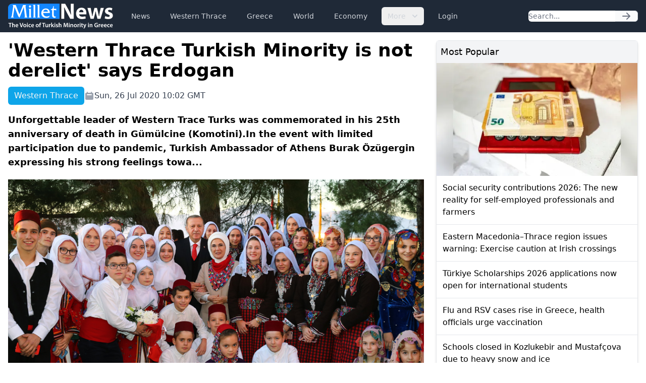

--- FILE ---
content_type: text/html; charset=UTF-8
request_url: https://www.milletnews.com/western-thrace/western-thrace-turkish-minority-is-not-derelict-says-erdogan
body_size: 5967
content:
<!DOCTYPE html>
<html class="scroll-smooth" lang="en">
<head>
    <meta charset="utf-8">
    <meta name="viewport" content="width=device-width, initial-scale=1">

    <title>&#039;Western Thrace Turkish Minority is not derelict&#039; says Erdogan | Millet News</title>

        <link rel="canonical" href="https://www.milletnews.com/western-thrace/western-thrace-turkish-minority-is-not-derelict-says-erdogan">

    <meta property="og:url" content="https://www.milletnews.com/western-thrace/western-thrace-turkish-minority-is-not-derelict-says-erdogan"/>
    <meta property="og:type" content="article"/>
    <meta property="og:title" content="&#039;Western Thrace Turkish Minority is not derelict&#039; says Erdogan"/>

    <meta name="twitter:card" content="summary_large_image"/>
    <meta name="twitter:site" content="@milletworld"/>
    <meta name="twitter:creator" content="@milletworld">
    <meta name="twitter:title" content="&#039;Western Thrace Turkish Minority is not derelict&#039; says Erdogan"/>

            <meta property="og:image" content="https://storage.milletnews.com/articles/1527/edgn.jpg"/>
        <meta name="twitter:image" content="https://storage.milletnews.com/articles/1527/edgn.jpg"/>
        <meta name="twitter:image:alt" content="&#039;Western Thrace Turkish Minority is not derelict&#039; says Erdogan"/>
    
                <meta name="description" content="Unforgettable leader of Western Trace Turks was commemorated in his 25th anniversary of death in Gümülcine (Komotini).In the event with limited participation due to pandemic, Turkish Ambassador of Athens Burak Özügergin expressing his strong feelings towa...">
        <meta property="og:description" content="Unforgettable leader of Western Trace Turks was commemorated in his 25th anniversary of death in Gümülcine (Komotini).In the event with limited participation due to pandemic, Turkish Ambassador of Athens Burak Özügergin expressing his strong feelings towa..."/>
        <meta name="twitter:description" content="Unforgettable leader of Western Trace Turks was commemorated in his 25th anniversary of death in Gümülcine (Komotini).In the event with limited participation due to pandemic, Turkish Ambassador of Athens Burak Özügergin expressing his strong feelings towa..."/>
    
    <link rel="preload" as="style" href="https://www.milletnews.com/build/assets/app-CUgqZZjg.css" /><link rel="stylesheet" href="https://www.milletnews.com/build/assets/app-CUgqZZjg.css" />
    <link rel="shortcut icon" href="https://www.milletnews.com/dist/images/favicon/favicon.ico" type="image/x-icon">
    <link rel="icon" href="https://www.milletnews.com/dist/images/favicon/favicon.ico" type="image/x-icon">

    <script defer src="https://unpkg.com/alpinejs@3.9.0/dist/cdn.min.js"></script>

    <script async src="https://www.googletagmanager.com/gtag/js?id=G-LNYSVWFLQQ"></script>
    <script>
        window.dataLayer = window.dataLayer || [];

        function gtag() {
            dataLayer.push(arguments);
        }

        gtag('js', new Date());

        gtag('config', 'G-LNYSVWFLQQ');
    </script>

    <script type='text/javascript' src='https://platform-api.sharethis.com/js/sharethis.js#property=642b8fc745aa460012e1014c&product=sop' async='async'></script>

        <link rel="preload" as="style" href="https://www.milletnews.com/build/assets/article-DWZ1TkM1.css" /><link rel="modulepreload" href="https://www.milletnews.com/build/assets/fslightbox-Ba0EkmQX.js" /><link rel="stylesheet" href="https://www.milletnews.com/build/assets/article-DWZ1TkM1.css" /><script type="module" src="https://www.milletnews.com/build/assets/fslightbox-Ba0EkmQX.js"></script>
    <script async src="https://pagead2.googlesyndication.com/pagead/js/adsbygoogle.js?client=ca-pub-8968304487672528" crossorigin="anonymous"></script>
</head>

<body class="antialiased min-h-screen">

<nav x-data="{ open: false }"
     x-effect="
         body = document.body
         scrollbarWidth = window.innerWidth - body.offsetWidth
         if (open) {
             body.style.overflow = 'hidden'
             body.style.height = '100%'
             body.style.paddingRight = scrollbarWidth + 'px'
         } else {
             body.style = ''
         }
      "
     @keydown.window.escape="open = false"
     class="bg-gray-800 h-16 sticky top-0 z-10">
    <div class="max-w-7xl mx-auto px-4 2xl:px-0 flex items-center justify-between h-full">
        <a href="https://www.milletnews.com">
            <img src="https://www.milletnews.com/dist/images/millet-news.svg" alt="Millet News" class="w-52">
        </a>

        <div class="flex-1 flex items-center justify-center sm:items-stretch sm:justify-start">
            <div class="hidden lg:block lg:ml-6">
                <ul class="flex items-center space-x-4">
                    <!-- Current: "bg-gray-900 text-white", Default: "text-gray-300 hover:bg-gray-700 hover:text-white" -->
                                                                                                    <li>
                                <a href="https://www.milletnews.com/news" class="whitespace-nowrap inline-flex px-3 py-2 rounded-md text-sm font-medium text-gray-300 hover:bg-gray-700 hover:text-white">News</a>
                            </li>
                                                                                                                            <li>
                                <a href="https://www.milletnews.com/western-thrace" class="whitespace-nowrap inline-flex px-3 py-2 rounded-md text-sm font-medium text-gray-300 hover:bg-gray-700 hover:text-white">Western Thrace</a>
                            </li>
                                                                                                                            <li>
                                <a href="https://www.milletnews.com/greece" class="whitespace-nowrap inline-flex px-3 py-2 rounded-md text-sm font-medium text-gray-300 hover:bg-gray-700 hover:text-white">Greece</a>
                            </li>
                                                                                                                            <li>
                                <a href="https://www.milletnews.com/world" class="whitespace-nowrap inline-flex px-3 py-2 rounded-md text-sm font-medium text-gray-300 hover:bg-gray-700 hover:text-white">World</a>
                            </li>
                                                                                                                            <li>
                                <a href="https://www.milletnews.com/economy" class="whitespace-nowrap inline-flex px-3 py-2 rounded-md text-sm font-medium text-gray-300 hover:bg-gray-700 hover:text-white">Economy</a>
                            </li>
                                                                                                <li x-data="{ open: false }" @keydown.escape.stop="open = false" @click.away="open = false" class="relative inline-block text-left">
                                <button @click="open = !open" class="inline-flex items-end px-3 py-2 rounded-md text-sm font-medium text-gray-300 hover:bg-gray-700 hover:text-white">
                                    More
                                    <svg class="-mr-1 ml-2 h-5 w-5" xmlns="http://www.w3.org/2000/svg" viewBox="0 0 20 20" fill="currentColor" aria-hidden="true">
                                        <path fill-rule="evenodd" d="M5.293 7.293a1 1 0 011.414 0L10 10.586l3.293-3.293a1 1 0 111.414 1.414l-4 4a1 1 0 01-1.414 0l-4-4a1 1 0 010-1.414z" clip-rule="evenodd"></path>
                                    </svg>
                                </button>

                                <div x-show="open" x-cloak x-transition:enter="transition ease-out duration-100" x-transition:enter-start="transform opacity-0 scale-95" x-transition:enter-end="transform opacity-100 scale-100" x-transition:leave="transition ease-in duration-75" x-transition:leave-start="transform opacity-100 scale-100" x-transition:leave-end="transform opacity-0 scale-95" class="origin-top-right absolute right-0 mt-2 w-56 rounded-md shadow-lg bg-white ring-1 ring-black ring-opacity-5 focus:outline-none">
                                    <ul class="py-1" role="none">
                                                                                                                                <li>
                                                <a href="https://www.milletnews.com/balkans" class="block px-4 py-2 text-sm text-gray-700 hover:bg-gray-200" @click="open = false">Balkans</a>
                                            </li>
                                                                                                                                <li>
                                                <a href="https://www.milletnews.com/turkiye" class="block px-4 py-2 text-sm text-gray-700 hover:bg-gray-200" @click="open = false">Türkiye</a>
                                            </li>
                                                                                                                                <li>
                                                <a href="https://www.milletnews.com/video" class="block px-4 py-2 text-sm text-gray-700 hover:bg-gray-200" @click="open = false">Video</a>
                                            </li>
                                                                                                                                <li>
                                                <a href="https://www.milletnews.com/turkish-minority" class="block px-4 py-2 text-sm text-gray-700 hover:bg-gray-200" @click="open = false">Turkish Minority</a>
                                            </li>
                                                                                                                                <li>
                                                <a href="https://www.milletnews.com/opinion" class="block px-4 py-2 text-sm text-gray-700 hover:bg-gray-200" @click="open = false">Opinion</a>
                                            </li>
                                                                                                                                <li>
                                                <a href="https://www.milletnews.com/sports" class="block px-4 py-2 text-sm text-gray-700 hover:bg-gray-200" @click="open = false">Sports</a>
                                            </li>
                                                                                                                                <li>
                                                <a href="https://www.milletnews.com/science-technology" class="block px-4 py-2 text-sm text-gray-700 hover:bg-gray-200" @click="open = false">Science - Technology</a>
                                            </li>
                                                                            </ul>
                                </div>
                            </li>
                                            
                                            <li>
                            <a href="https://www.milletnews.com/login" class="inline-flex text-gray-300 hover:bg-gray-700 hover:text-white px-3 py-2 rounded-md text-sm font-medium">Login</a>
                        </li>
                                    </ul>
            </div>
        </div>

        <form class="hidden lg:flex shrink-1 relative" action="https://www.milletnews.com/search">
            <div class="flex rounded-md">
                <input name="q" type="search" value="" placeholder="Search..." class="rounded-l-md block w-full shadow-sm sm:text-sm focus:ring-cyan-500 focus:border-cyan-500 border-gray-300"/>
                <button type="submit" class="inline-flex items-center px-3 rounded-r-md border border-l-0 border-gray-300 bg-gray-50 text-gray-500 text-sm">
                    <svg class="w-5 h-5 text-gray-500 w-4 h-4" xmlns="http://www.w3.org/2000/svg" viewBox="0 0 20 20" fill="currentColor">
        <path fill-rule="evenodd" d="M10.293 3.293a1 1 0 011.414 0l6 6a1 1 0 010 1.414l-6 6a1 1 0 01-1.414-1.414L14.586 11H3a1 1 0 110-2h11.586l-4.293-4.293a1 1 0 010-1.414z" clip-rule="evenodd"/>
    </svg>
                </button>
            </div>
        </form>

        <button @click="open = !open" type="button" x-show="!open" class="inline-flex lg:hidden items-center justify-center p-2 rounded-md text-gray-400 hover:text-white hover:bg-gray-700 focus:outline-none focus:ring-2 focus:ring-inset focus:ring-white" aria-controls="mobile-menu"
                x-bind:aria-expanded="open.toString()">
            <span class="sr-only">Open main menu</span>
            <svg class="w-6 h-6 block" x-show="!open" xmlns="http://www.w3.org/2000/svg" fill="none" viewBox="0 0 24 24" stroke="currentColor" stroke-width="2">
        <path stroke-linecap="round" stroke-linejoin="round" d="M4 6h16M4 12h16M4 18h16"/>
    </svg>
            <svg class="w-6 h-6" x-show="open" x-cloak="x-cloak" xmlns="http://www.w3.org/2000/svg" fill="none" viewBox="0 0 24 24" stroke="currentColor" stroke-width="2">
        <path stroke-linecap="round" stroke-linejoin="round" d="M6 18L18 6M6 6l12 12"/>
    </svg>
        </button>
    </div>

    
    <div x-show="open"
         style="display: none"
         x-transition.opacity.duration.300ms
         class="fixed inset-0 bg-black bg-opacity-25 z-10"
         @click="open = false" aria-hidden="true">
    </div>

    
    <div x-show="open"
         style="display: none"
         x-transition:enter="transition ease-in-out duration-300 transform"
         x-transition:enter-start="-translate-x-full"
         x-transition:enter-end="translate-x-0"
         x-transition:leave="transition ease-in-out duration-300 transform"
         x-transition:leave-start="translate-x-0"
         x-transition:leave-end="-translate-x-full"
         class="fixed inset-0 max-w-xs w-full h-screen bg-white shadow-xl pb-6 flex flex-col overflow-y-auto z-20 px-4"
    >
        <ul class="mt-6 flex flex-col space-y-6">
            <li class="flow-root">
                <a href="https://www.milletnews.com" class="text-gray-500 p-2" aria-current="page">Home</a>
            </li>

                                                <li class="flow-root">
                        <a href="https://www.milletnews.com/news" class="text-gray-500 p-2">News</a>
                    </li>
                                                                <li class="flow-root">
                        <a href="https://www.milletnews.com/western-thrace" class="text-gray-500 p-2">Western Thrace</a>
                    </li>
                                                                <li class="flow-root">
                        <a href="https://www.milletnews.com/greece" class="text-gray-500 p-2">Greece</a>
                    </li>
                                                                <li class="flow-root">
                        <a href="https://www.milletnews.com/world" class="text-gray-500 p-2">World</a>
                    </li>
                                                                <li class="flow-root">
                        <a href="https://www.milletnews.com/economy" class="text-gray-500 p-2">Economy</a>
                    </li>
                                                                                        <li class="flow-root">
                            <a href="https://www.milletnews.com/balkans" class="text-gray-500 p-2">Balkans</a>
                        </li>
                                            <li class="flow-root">
                            <a href="https://www.milletnews.com/turkiye" class="text-gray-500 p-2">Türkiye</a>
                        </li>
                                            <li class="flow-root">
                            <a href="https://www.milletnews.com/video" class="text-gray-500 p-2">Video</a>
                        </li>
                                            <li class="flow-root">
                            <a href="https://www.milletnews.com/turkish-minority" class="text-gray-500 p-2">Turkish Minority</a>
                        </li>
                                            <li class="flow-root">
                            <a href="https://www.milletnews.com/opinion" class="text-gray-500 p-2">Opinion</a>
                        </li>
                                            <li class="flow-root">
                            <a href="https://www.milletnews.com/sports" class="text-gray-500 p-2">Sports</a>
                        </li>
                                            <li class="flow-root">
                            <a href="https://www.milletnews.com/science-technology" class="text-gray-500 p-2">Science - Technology</a>
                        </li>
                                                
                            <li class="flow-root">
                    <a href="https://www.milletnews.com/login" class="text-gray-500 p-2">Login</a>

                </li>
                    </ul>

        <form class="flex lg:hidden mt-6 relative" action="https://www.milletnews.com/search">
            <div class="flex rounded-md w-full">
                <input name="q" type="search" value="" placeholder="Search..." class="rounded-l-md block w-full shadow-sm sm:text-sm focus:ring-cyan-500 focus:border-cyan-500 border-gray-300"/>
                <button type="submit" class="inline-flex items-center px-3 rounded-r-md border border-l-0 border-gray-300 bg-gray-50 text-gray-500 text-sm">
                    <svg class="w-5 h-5 text-gray-500 w-4 h-4" xmlns="http://www.w3.org/2000/svg" viewBox="0 0 20 20" fill="currentColor">
        <path fill-rule="evenodd" d="M10.293 3.293a1 1 0 011.414 0l6 6a1 1 0 010 1.414l-6 6a1 1 0 01-1.414-1.414L14.586 11H3a1 1 0 110-2h11.586l-4.293-4.293a1 1 0 010-1.414z" clip-rule="evenodd"/>
    </svg>
                </button>
            </div>
        </form>
    </div>
</nav>

<div class="max-w-7xl mx-auto p-4 2xl:px-0">
        <main class="grid grid-cols-6 gap-6">
        <div class="col-span-6 lg:col-span-4">
            <article class="grid">
                <h1 class="text-4xl font-bold">&#039;Western Thrace Turkish Minority is not derelict&#039; says Erdogan</h1>

                <div class="mt-3 text-gray-700 grid sm:flex items-center gap-x-4 gap-y-1 text-base">
                    <div class="flex">
                        <div class="font-medium text-gray-100 bg-sky-500 px-3 py-1.5 rounded-md">Western Thrace</div>
                    </div>

                    <div class="flex items-center gap-1">
                        <svg class="w-5 h-5 text-gray-400" xmlns="http://www.w3.org/2000/svg" viewBox="0 0 20 20" fill="currentColor">
        <path fill-rule="evenodd" d="M6 2a1 1 0 00-1 1v1H4a2 2 0 00-2 2v10a2 2 0 002 2h12a2 2 0 002-2V6a2 2 0 00-2-2h-1V3a1 1 0 10-2 0v1H7V3a1 1 0 00-1-1zm0 5a1 1 0 000 2h8a1 1 0 100-2H6z" clip-rule="evenodd"/>
    </svg>
 Sun, 26 Jul 2020 10:02 GMT
                    </div>

                    
                    <div class="ml-auto">
                        <div class="sharethis-inline-share-buttons"></div>

                    </div>
                </div>

                <div class="mt-4 text-lg font-semibold">Unforgettable leader of Western Trace Turks was commemorated in his 25th anniversary of death in Gümülcine (Komotini).In the event with limited participation due to pandemic, Turkish Ambassador of Athens Burak Özügergin expressing his strong feelings towa...</div>

                                    <picture class="my-5">
                        <source media="(min-width: 640px)" srcset="https://storage.milletnews.com/articles/1527/edgn.jpg">
                        <img src="https://storage.milletnews.com/articles/1527/thumbnails/edgn.jpg" alt="&#039;Western Thrace Turkish Minority is not derelict&#039; says Erdogan" class="aspect-video w-full">
                    </picture>
                
                <div class="article text-lg" id="content">
                    <strong>Unforgettable leader of Western Trace Turks was commemorated in his 25th anniversary of death in Gümülcine (Komotini).<br><br></strong>In the event with limited participation due to pandemic, Turkish Ambassador of Athens Burak Özügergin expressing his strong feelings towards the minority, also read Turkish President Recep Tayyip <a class="text-blue-600" href="https://www.milletnews.com/tags/erdogan">Erdogan</a>'s message in which it was obviously declared that the <a class="text-blue-600" href="https://www.milletnews.com/tags/turkish-minority">Turkish Minority</a> of <a class="text-blue-600" href="https://www.milletnews.com/tags/western-thrace">Western Thrace</a> is not derelict.
                </div>

                                    <div class="grid grid-cols-1 sm:grid-cols-2 md:grid-cols-3 gap-2 mb-4">
                                                    <picture>
                                <source media="(min-width: 640px)" srcset="https://storage.milletnews.com/articles/1527/edgn.jpg">
                                <a data-fslightbox="gallery" href="https://storage.milletnews.com/articles/1527/edgn.jpg" data-caption="&#039;Western Thrace Turkish Minority is not derelict&#039; says Erdogan" data-type="image">
                                    <img src="https://storage.milletnews.com/articles/1527/thumbnails/edgn.jpg" alt="&#039;Western Thrace Turkish Minority is not derelict&#039; says Erdogan" class="sm:rounded-md">
                                </a>
                            </picture>
                                            </div>
                
                <section>
    <ul class="flex flex-wrap gap-2">
                    <li class="font-medium text-gray-100 bg-sky-500 px-3 py-0.5 rounded-md text-sm">
                <a href="https://www.milletnews.com/tags/burak-ozugergin">#burak özügergin</a>
            </li>
                    <li class="font-medium text-gray-100 bg-sky-500 px-3 py-0.5 rounded-md text-sm">
                <a href="https://www.milletnews.com/tags/erdogan">#erdogan</a>
            </li>
                    <li class="font-medium text-gray-100 bg-sky-500 px-3 py-0.5 rounded-md text-sm">
                <a href="https://www.milletnews.com/tags/sadik-ahmet">#sadik ahmet</a>
            </li>
                    <li class="font-medium text-gray-100 bg-sky-500 px-3 py-0.5 rounded-md text-sm">
                <a href="https://www.milletnews.com/tags/turkish-minority">#turkish minority</a>
            </li>
                    <li class="font-medium text-gray-100 bg-sky-500 px-3 py-0.5 rounded-md text-sm">
                <a href="https://www.milletnews.com/tags/western-thrace">#western thrace</a>
            </li>
            </ul>
</section>
            </article>

            <section class="mt-8">
    <h2 class="mb-4 text-2xl font-medium border-b grid">
        Related News
        <span class="border-b-2 border-sky-500 pb-1 w-16"></span>
    </h2>

    <ul class="flex gap-6 overflow-x-auto lg:grid lg:grid-cols-3 px-0.5 pb-1.5">
                    <li class="w-60 min-w-[15rem] rounded-md border lg:col-span-1 lg:w-auto lg:min-w-0 shadow-md">
                <article>
                    <a href="https://www.milletnews.com/western-thrace/burhan-baran-demircik-bulgaria-border-crossing-opened-with-serious-risks" class="flex flex-col h-full">
                        <picture>
                            <source media="(min-width: 640px)" srcset="https://storage.milletnews.com/articles/23252/md-RuqS2Cozsm1iUsYagJGZhiOjp2rtr2U8O34jJety.webp">
                            <img src="https://storage.milletnews.com/articles/23252/md-RuqS2Cozsm1iUsYagJGZhiOjp2rtr2U8O34jJety.webp" alt="Burhan Baran: Demircik–Bulgaria border crossing opened with serious risks" class="aspect-video rounded-t" loading="lazy">
                        </picture>
                    </a>

                    <div class="grid p-4 grow">
                        <h2 class="leading-snug line-clamp-3 mb-2">
                            <a href="https://www.milletnews.com/western-thrace/burhan-baran-demircik-bulgaria-border-crossing-opened-with-serious-risks" class="block">Burhan Baran: Demircik–Bulgaria border crossing opened with serious risks</a>
                        </h2>
                        <div class="text-sm text-gray-400 mt-auto">January 21, 2026</div>
                    </div>
                </article>
            </li>
                    <li class="w-60 min-w-[15rem] rounded-md border lg:col-span-1 lg:w-auto lg:min-w-0 shadow-md">
                <article>
                    <a href="https://www.milletnews.com/western-thrace/abttf-warns-brussels-rights-violations-against-western-thrace-turks-on-eu-agenda" class="flex flex-col h-full">
                        <picture>
                            <source media="(min-width: 640px)" srcset="https://storage.milletnews.com/articles/23248/md-z6qBetcywXXJBoa2ThRtlUM6Rjcqh6yVjuW8bXMS.webp">
                            <img src="https://storage.milletnews.com/articles/23248/md-z6qBetcywXXJBoa2ThRtlUM6Rjcqh6yVjuW8bXMS.webp" alt="ABTTF warns Brussels: Rights violations against Western Thrace Turks on EU agenda" class="aspect-video rounded-t" loading="lazy">
                        </picture>
                    </a>

                    <div class="grid p-4 grow">
                        <h2 class="leading-snug line-clamp-3 mb-2">
                            <a href="https://www.milletnews.com/western-thrace/abttf-warns-brussels-rights-violations-against-western-thrace-turks-on-eu-agenda" class="block">ABTTF warns Brussels: Rights violations against Western Thrace Turks on EU agenda</a>
                        </h2>
                        <div class="text-sm text-gray-400 mt-auto">January 21, 2026</div>
                    </div>
                </article>
            </li>
                    <li class="w-60 min-w-[15rem] rounded-md border lg:col-span-1 lg:w-auto lg:min-w-0 shadow-md">
                <article>
                    <a href="https://www.milletnews.com/western-thrace/appeal-hearing-in-case-seeking-closure-of-western-thrace-fenerbahce-supporters-association-set-for-january-23" class="flex flex-col h-full">
                        <picture>
                            <source media="(min-width: 640px)" srcset="https://storage.milletnews.com/articles/23244/md-V8514Kf9MSCOF1PVI0wzl222YOBMvpDlTpwW7UXX.webp">
                            <img src="https://storage.milletnews.com/articles/23244/md-V8514Kf9MSCOF1PVI0wzl222YOBMvpDlTpwW7UXX.webp" alt="Appeal Hearing in Case Seeking Closure of Western Thrace Fenerbahçe Supporters Association Set for January 23" class="aspect-video rounded-t" loading="lazy">
                        </picture>
                    </a>

                    <div class="grid p-4 grow">
                        <h2 class="leading-snug line-clamp-3 mb-2">
                            <a href="https://www.milletnews.com/western-thrace/appeal-hearing-in-case-seeking-closure-of-western-thrace-fenerbahce-supporters-association-set-for-january-23" class="block">Appeal Hearing in Case Seeking Closure of Western Thrace Fenerbahçe Supporters Association Set for January 23</a>
                        </h2>
                        <div class="text-sm text-gray-400 mt-auto">January 21, 2026</div>
                    </div>
                </article>
            </li>
                    <li class="w-60 min-w-[15rem] rounded-md border lg:col-span-1 lg:w-auto lg:min-w-0 shadow-md">
                <article>
                    <a href="https://www.milletnews.com/western-thrace/western-thrace-turkish-women-gather-for-womens-night-event" class="flex flex-col h-full">
                        <picture>
                            <source media="(min-width: 640px)" srcset="https://storage.milletnews.com/articles/23224/md-KjxRUj4uRzkFkqLPCIa1GN3a41V3WJ1mqpyKYKOi.webp">
                            <img src="https://storage.milletnews.com/articles/23224/md-KjxRUj4uRzkFkqLPCIa1GN3a41V3WJ1mqpyKYKOi.webp" alt="Western Thrace Turkish women gather for “Women’s Night” event" class="aspect-video rounded-t" loading="lazy">
                        </picture>
                    </a>

                    <div class="grid p-4 grow">
                        <h2 class="leading-snug line-clamp-3 mb-2">
                            <a href="https://www.milletnews.com/western-thrace/western-thrace-turkish-women-gather-for-womens-night-event" class="block">Western Thrace Turkish women gather for “Women’s Night” event</a>
                        </h2>
                        <div class="text-sm text-gray-400 mt-auto">January 20, 2026</div>
                    </div>
                </article>
            </li>
                    <li class="w-60 min-w-[15rem] rounded-md border lg:col-span-1 lg:w-auto lg:min-w-0 shadow-md">
                <article>
                    <a href="https://www.milletnews.com/western-thrace/mp-huseyin-zeybek-submits-parliamentary-questions-to-four-ministries-over-iskeces-economic-decline" class="flex flex-col h-full">
                        <picture>
                            <source media="(min-width: 640px)" srcset="https://storage.milletnews.com/articles/23221/md-uc8R2XDhBYcLuMNCRKZ03XaThjIWeVXid5T0XU5c.webp">
                            <img src="https://storage.milletnews.com/articles/23221/md-uc8R2XDhBYcLuMNCRKZ03XaThjIWeVXid5T0XU5c.webp" alt="MP Hüseyin Zeybek submits parliamentary questions to four ministries over İskeçe’s economic decline" class="aspect-video rounded-t" loading="lazy">
                        </picture>
                    </a>

                    <div class="grid p-4 grow">
                        <h2 class="leading-snug line-clamp-3 mb-2">
                            <a href="https://www.milletnews.com/western-thrace/mp-huseyin-zeybek-submits-parliamentary-questions-to-four-ministries-over-iskeces-economic-decline" class="block">MP Hüseyin Zeybek submits parliamentary questions to four ministries over İskeçe’s economic decline</a>
                        </h2>
                        <div class="text-sm text-gray-400 mt-auto">January 20, 2026</div>
                    </div>
                </article>
            </li>
                    <li class="w-60 min-w-[15rem] rounded-md border lg:col-span-1 lg:w-auto lg:min-w-0 shadow-md">
                <article>
                    <a href="https://www.milletnews.com/western-thrace/loss-for-the-turkish-community-of-iskece-lawyer-orhan-mehmetoglu-passes-away" class="flex flex-col h-full">
                        <picture>
                            <source media="(min-width: 640px)" srcset="https://storage.milletnews.com/articles/23213/md-NGHYroYoDtHlMjqi8X3xvfHObpBIM1aob3xpJfuK.webp">
                            <img src="https://storage.milletnews.com/articles/23213/md-NGHYroYoDtHlMjqi8X3xvfHObpBIM1aob3xpJfuK.webp" alt="Loss for the Turkish Community of İskeçe: Lawyer Orhan Mehmetoğlu passes away" class="aspect-video rounded-t" loading="lazy">
                        </picture>
                    </a>

                    <div class="grid p-4 grow">
                        <h2 class="leading-snug line-clamp-3 mb-2">
                            <a href="https://www.milletnews.com/western-thrace/loss-for-the-turkish-community-of-iskece-lawyer-orhan-mehmetoglu-passes-away" class="block">Loss for the Turkish Community of İskeçe: Lawyer Orhan Mehmetoğlu passes away</a>
                        </h2>
                        <div class="text-sm text-gray-400 mt-auto">January 19, 2026</div>
                    </div>
                </article>
            </li>
            </ul>
</section>
        </div>

        <div class="col-span-6 lg:col-span-2 space-y-6">
            <section class="border rounded-md shadow-md">
    <h2 class="bg-gray-100 p-2 text-lg font-medium">Most Popular</h2>

    <ul class="divide-y divide-gray-200">
                    <li>
                <article>
                                            <a href="https://www.milletnews.com/greece/social-security-contributions-2026-the-new-reality-for-self-employed-professionals-and-farmers">
                            <picture>
                                <img src="https://storage.milletnews.com/articles/23069/md-QFcd4Fq79i6mEMHxpoNnabUHukyYfuHrU7tx7iAh.webp" alt="Social security contributions 2026: The new reality for self-employed professionals and farmers" loading="lazy">
                            </picture>
                        </a>
                                        <h3 class="p-3">
                        <a href="https://www.milletnews.com/greece/social-security-contributions-2026-the-new-reality-for-self-employed-professionals-and-farmers" class="block font-medium">Social security contributions 2026: The new reality for self-employed professionals and farmers</a>
                    </h3>
                </article>
            </li>
                    <li>
                <article>
                                        <h3 class="p-3">
                        <a href="https://www.milletnews.com/western-thrace/eastern-macedonia-thrace-region-issues-warning-exercise-caution-at-irish-crossings" class="block font-medium">Eastern Macedonia–Thrace region issues warning: Exercise caution at Irish crossings</a>
                    </h3>
                </article>
            </li>
                    <li>
                <article>
                                        <h3 class="p-3">
                        <a href="https://www.milletnews.com/turkiye/turkiye-scholarships-2026-applications-now-open-for-international-students" class="block font-medium">Türkiye Scholarships 2026 applications now open for international students</a>
                    </h3>
                </article>
            </li>
                    <li>
                <article>
                                        <h3 class="p-3">
                        <a href="https://www.milletnews.com/greece/flu-and-rsv-cases-rise-in-greece-health-officials-urge-vaccination" class="block font-medium">Flu and RSV cases rise in Greece, health officials urge vaccination</a>
                    </h3>
                </article>
            </li>
                    <li>
                <article>
                                        <h3 class="p-3">
                        <a href="https://www.milletnews.com/western-thrace/schools-closed-in-kozlukebir-and-mustafcova-due-to-heavy-snow-and-ice" class="block font-medium">Schools closed in Kozlukebir and Mustafçova due to heavy snow and ice</a>
                    </h3>
                </article>
            </li>
                    <li>
                <article>
                                        <h3 class="p-3">
                        <a href="https://www.milletnews.com/greece/cash-payments-for-rent-abolished-as-of-april-1-bank-transfers-to-become-mandatory" class="block font-medium">Cash payments for rent abolished as of April 1: Bank transfers to become mandatory</a>
                    </h3>
                </article>
            </li>
            </ul>
</section>

            <div>
                <!-- Slot 2 -->
                <ins class="adsbygoogle"
                      style="display:inline-block;width:100%;height:345px"
                     data-ad-client="ca-pub-8968304487672528"
                     data-ad-slot="4644909096"></ins>
                <script>
                    (adsbygoogle = window.adsbygoogle || []).push({});
                </script>
            </div>

            <section class="border rounded-md shadow-md">
    <h2 class="bg-gray-100 p-2 text-lg font-medium rounded-t-md">
        <a href="https://www.milletnews.com/western-thrace" class="text-sky-700">More about Western Thrace</a>
    </h2>

    <ul class="divide-y divide-gray-200">
                    <li>
                <article>
                                            <a href="https://www.milletnews.com/western-thrace/burhan-baran-demircik-bulgaria-border-crossing-opened-with-serious-risks">
                            <picture>
                                <img src="https://storage.milletnews.com/articles/23252/md-RuqS2Cozsm1iUsYagJGZhiOjp2rtr2U8O34jJety.webp" alt="Burhan Baran: Demircik–Bulgaria border crossing opened with serious risks" loading="lazy">
                            </picture>
                        </a>
                                        <h3 class="p-3">
                        <a href="https://www.milletnews.com/western-thrace/burhan-baran-demircik-bulgaria-border-crossing-opened-with-serious-risks" class="block font-medium">Burhan Baran: Demircik–Bulgaria border crossing opened with serious risks</a>
                    </h3>
                </article>
            </li>
                    <li>
                <article>
                                        <h3 class="p-3">
                        <a href="https://www.milletnews.com/western-thrace/abttf-warns-brussels-rights-violations-against-western-thrace-turks-on-eu-agenda" class="block font-medium">ABTTF warns Brussels: Rights violations against Western Thrace Turks on EU agenda</a>
                    </h3>
                </article>
            </li>
                    <li>
                <article>
                                        <h3 class="p-3">
                        <a href="https://www.milletnews.com/western-thrace/appeal-hearing-in-case-seeking-closure-of-western-thrace-fenerbahce-supporters-association-set-for-january-23" class="block font-medium">Appeal Hearing in Case Seeking Closure of Western Thrace Fenerbahçe Supporters Association Set for January 23</a>
                    </h3>
                </article>
            </li>
                    <li>
                <article>
                                        <h3 class="p-3">
                        <a href="https://www.milletnews.com/western-thrace/ribbons-cut-problems-remain-on-the-demircik-bulgaria-road" class="block font-medium">Ribbons cut, problems remain on the Demircik–Bulgaria road</a>
                    </h3>
                </article>
            </li>
                    <li>
                <article>
                                        <h3 class="p-3">
                        <a href="https://www.milletnews.com/western-thrace/mp-zeybek-submits-parliamentary-inquiry-over-dangerous-road-project-in-iskece" class="block font-medium">MP Zeybek submits parliamentary inquiry over dangerous road project in İskeçe</a>
                    </h3>
                </article>
            </li>
                    <li>
                <article>
                                        <h3 class="p-3">
                        <a href="https://www.milletnews.com/western-thrace/rodop-mp-ozgur-ferhat-meets-with-spartakos-agricultural-association" class="block font-medium">Rodop MP Özgür Ferhat meets with “Spartakos” agricultural association</a>
                    </h3>
                </article>
            </li>
            </ul>
</section>
        </div>
    </main>
</div>

<div class="bg-gray-800 py-4">
    <nav class="max-w-7xl mx-auto px-4 2xl:px-0 grid md:flex items-center gap-x-16 gap-y-8">
        <div class="grid gap-3">
            <a href="https://www.milletnews.com">
                <img src="https://www.milletnews.com/dist/images/millet-news.svg" alt="Millet News" class="w-52">
            </a>
            <div class="text-sm text-gray-200">&copy; 2026 Millet Media</div>
        </div>

        <ul class="flex flex-wrap gap-x-6 gap-y-1">
            <li><a class="text-gray-100" href="https://www.milletnews.com/news">News</a></li>

            <li><a class="text-gray-100" href="https://www.milletnews.com/western-thrace">Western Thrace</a></li>

            <li><a class="text-gray-100" href="https://www.milletnews.com/greece">Greece</a></li>

            <li><a class="text-gray-100" href="https://www.milletnews.com/world">World</a></li>

            <li><a class="text-gray-100" href="https://www.milletnews.com/economy">Economy</a></li>

            <li><a class="text-gray-100" href="https://www.milletnews.com/balkans">Balkans</a></li>

            <li><a class="text-gray-100" href="https://www.milletnews.com/turkey">Turkey</a></li>

            <li><a class="text-gray-100" href="https://www.milletnews.com/video">Video</a></li>

            <li><a class="text-gray-100" href="https://www.milletnews.com/turkish-minority">Turkish Minority</a></li>

            <li><a class="text-gray-100" href="https://www.milletnews.com/opinion">Opinion</a></li>

            <li><a class="text-gray-100" href="https://www.milletnews.com/sports">Sports</a></li>
        </ul>
    </nav>

    <div class="max-w-7xl mx-auto px-4 2xl:px-0 flex items-center mt-8">
        <div class="flex flex-wrap text-gray-100 gap-x-4 gap-y-1 text-xs">
            <div class="font-medium ">MILLET MEDIA OE.</div>
            <div class="">BİLAL BUDUR & CENGİZ ÖMER KOLLEKTİF ŞİRKETİ.</div>
            <div class="">Address: Miaouli 7-9, Xanthi 67100, GREECE.</div>
            <div class="">Tel: +30 25410 77968.</div>
            <div class="">Email: info@milletgazetesi.gr.</div>
        </div>
    </div>
</div>

</body>
</html>


--- FILE ---
content_type: text/html; charset=utf-8
request_url: https://www.google.com/recaptcha/api2/aframe
body_size: 267
content:
<!DOCTYPE HTML><html><head><meta http-equiv="content-type" content="text/html; charset=UTF-8"></head><body><script nonce="XZIh7K2jPtnxcdVGFvmltw">/** Anti-fraud and anti-abuse applications only. See google.com/recaptcha */ try{var clients={'sodar':'https://pagead2.googlesyndication.com/pagead/sodar?'};window.addEventListener("message",function(a){try{if(a.source===window.parent){var b=JSON.parse(a.data);var c=clients[b['id']];if(c){var d=document.createElement('img');d.src=c+b['params']+'&rc='+(localStorage.getItem("rc::a")?sessionStorage.getItem("rc::b"):"");window.document.body.appendChild(d);sessionStorage.setItem("rc::e",parseInt(sessionStorage.getItem("rc::e")||0)+1);localStorage.setItem("rc::h",'1769019365285');}}}catch(b){}});window.parent.postMessage("_grecaptcha_ready", "*");}catch(b){}</script></body></html>

--- FILE ---
content_type: text/css
request_url: https://www.milletnews.com/build/assets/article-DWZ1TkM1.css
body_size: 316
content:
.article>div,.article p,.article blockquote{margin-bottom:1rem}.article h2,.article h3,.article h4{font-weight:500;margin-bottom:1rem}.article h2{font-size:1.5rem;line-height:2rem}.article h3{font-size:1.25rem;line-height:1.75rem}.article h4{font-size:1.125rem;line-height:1.75rem}.article ul{list-style-type:disc;padding-left:1.25rem;margin-bottom:1rem}.article ol{list-style-type:decimal;padding-left:1.25rem;margin-bottom:1rem}.article table{min-width:100%}.article thead{--tw-bg-opacity: 1;background-color:rgb(249,250,251,var(--tw-bg-opacity))}.article tbody{--tw-bg-opacity: 1;background-color:rgb(255,255,255,var(--tw-bg-opacity))}.article table,.article tbody>:not([hidden])~:not([hidden]){--tw-divide-y-reverse: 0;border-top-width:calc(1px * (1 - var(--tw-divide-y-reverse)));border-bottom-width:calc(1px * var(--tw-divide-y-reverse));--tw-divide-opacity: 1;border-color:rgb(229,231,235,var(--tw-divide-opacity))}.article thead th,.article thead td{padding:.75rem 1.5rem;text-align:left;font-size:1rem;line-height:1rem;font-weight:500;--tw-text-opacity: 1;color:rgb(107,114,128,var(--tw-text-opacity));text-transform:uppercase;letter-spacing:.05em;white-space:nowrap}.article tbody td{padding:1rem 1.5rem;white-space:nowrap;font-size:1rem;line-height:1.25rem;--tw-text-opacity: 1;color:rgb(17,24,39,var(--tw-text-opacity))}
